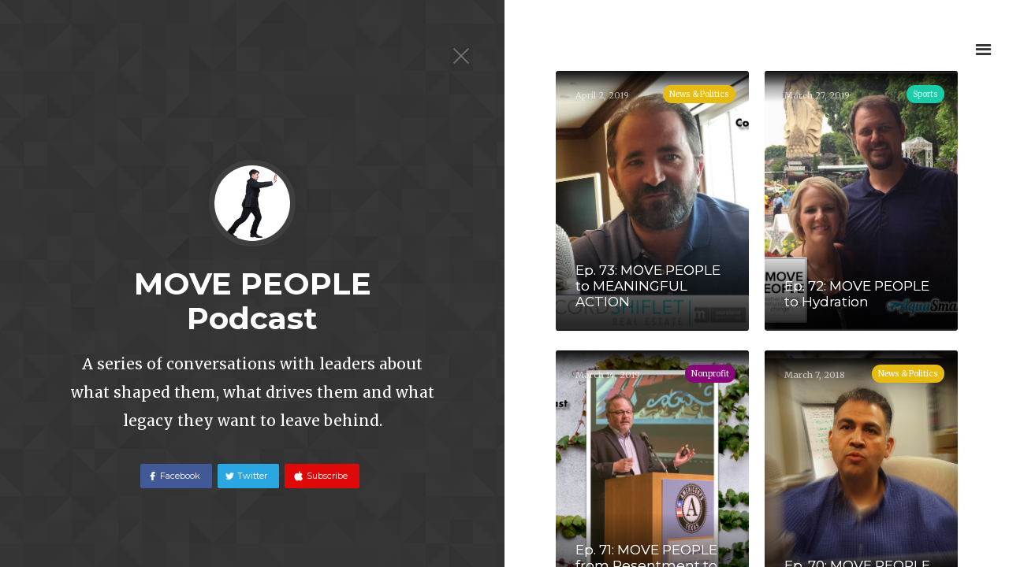

--- FILE ---
content_type: text/html
request_url: http://movepeoplepodcast.com/
body_size: 4260
content:
<!DOCTYPE html><!-- Last Published: Wed Aug 21 2024 21:14:48 GMT+0000 (Coordinated Universal Time) -->
<html data-wf-domain="movepeoplepodcast.com" data-wf-page="576c6e598a82e6e658c869bd" data-wf-site="576c6e588a82e6e658c869b8">
  <head>
    <meta charset="utf-8" />
    <title>MOVE PEOPLE Podcast</title>
    <meta content="An ongoing conversation with leaders about what shaped them, what drives them and what legacy they want to leave behind." name="description" />
    <meta content="MOVE PEOPLE Podcast" property="og:title" />
    <meta content="An ongoing conversation with leaders about what shaped them, what drives them and what legacy they want to leave behind." property="og:description" />
    <meta content="http://i.imgur.com/ZeXsgRF.png" property="og:image" />
    <meta content="MOVE PEOPLE Podcast" property="twitter:title" />
    <meta content="An ongoing conversation with leaders about what shaped them, what drives them and what legacy they want to leave behind." property="twitter:description" />
    <meta content="http://i.imgur.com/ZeXsgRF.png" property="twitter:image" />
    <meta property="og:type" content="website" />
    <meta content="summary_large_image" name="twitter:card" />
    <meta content="width=device-width, initial-scale=1" name="viewport" />
    <link href="https://cdn.prod.website-files.com/576c6e588a82e6e658c869b8/css/move-people-podcast.webflow.decad76ba.min.css" rel="stylesheet" type="text/css" />
    <link href="https://fonts.googleapis.com" rel="preconnect" />
    <link href="https://fonts.gstatic.com" rel="preconnect" crossorigin="anonymous" />
    <script src="https://ajax.googleapis.com/ajax/libs/webfont/1.6.26/webfont.js" type="text/javascript"></script>
    <script type="text/javascript">
      WebFont.load({
        google: {
          families: ["Merriweather:300,300italic,400,400italic,700,700italic,900,900italic", "Montserrat:100,100italic,200,200italic,300,300italic,400,400italic,500,500italic,600,600italic,700,700italic,800,800italic,900,900italic"]
        }
      });
    </script>
    <script type="text/javascript">
      ! function(o, c) {
        var n = c.documentElement,
          t = " w-mod-";
        n.className += t + "js", ("ontouchstart" in o || o.DocumentTouch && c instanceof DocumentTouch) && (n.className += t + "touch")
      }(window, document);
    </script>
    <link href="https://cdn.prod.website-files.com/576c6e588a82e6e658c869b8/57729d606ea686cf4f61d3a3_MPP-Favicon-32x32.png" rel="shortcut icon" type="image/x-icon" />
    <link href="https://cdn.prod.website-files.com/576c6e588a82e6e658c869b8/57729d8ba9eb66b44fc00ce9_MPP-Webclip-256x256.png" rel="apple-touch-icon" />
    <script type="text/javascript">
      var _gaq = _gaq || [];
      _gaq.push(['_setAccount', 'UA-67055100-2'], ['_trackPageview']);
      (function() {
        var ga = document.createElement('script');
        ga.src = ('https:' == document.location.protocol ? 'https://ssl' : 'http://www') + '.google-analytics.com/ga.js';
        var s = document.getElementsByTagName('script')[0];
        s.parentNode.insertBefore(ga, s);
      })();
    </script>
    <script src="https://www.google.com/recaptcha/api.js" type="text/javascript"></script>
    <script>
      (function(i, s, o, g, r, a, m) {
        i['GoogleAnalyticsObject'] = r;
        i[r] = i[r] || function() {
          (i[r].q = i[r].q || []).push(arguments)
        }, i[r].l = 1 * new Date();
        a = s.createElement(o),
          m = s.getElementsByTagName(o)[0];
        a.async = 1;
        a.src = g;
        m.parentNode.insertBefore(a, m)
      })(window, document, 'script', 'https://www.google-analytics.com/analytics.js', 'ga');

      ga('create', 'UA-67055100-2', 'auto');
      ga('send', 'pageview');
    </script>

    <meta name="google-site-verification" content="Ds-M6qti9wAmuioH5aClMMEqdZR3RlxioeRehhbYDBY" />
  </head>
  <body class="w-clearfix">
    <div data-collapse="all" data-animation="over-right" data-duration="400" data-doc-height="1" data-easing="ease" data-easing2="ease" role="banner" class="navbar w-nav">
      <nav role="navigation" class="nav-menu w-nav-menu">
        <div class="nav-about-me-block">
          <div class="nav-image-header"><img src="https://cdn.prod.website-files.com/576c6e588a82e6e658c869b8/576c7e106b511f9820b85573_WebSense-045-Square.png" sizes="100vw" srcset="https://cdn.prod.website-files.com/576c6e588a82e6e658c869b8/576c7e106b511f9820b85573_WebSense-045-Square-p-500x500.png 500w, https://cdn.prod.website-files.com/576c6e588a82e6e658c869b8/576c7e106b511f9820b85573_WebSense-045-Square-p-800x800.png 800w, https://cdn.prod.website-files.com/576c6e588a82e6e658c869b8/576c7e106b511f9820b85573_WebSense-045-Square.png 1667w" alt="" class="nav-profile-image" /></div>
          <div class="nav-about-content-block">
            <div class="nav-about-me-title">Andrew Barlow</div><img src="https://cdn.prod.website-files.com/576c6e588a82e6e658c869b8/576c6e598a82e6e658c869df_Icon-location-black.png" alt="" class="nav-location-icon" />
            <div class="nav-location-title">Austin, TX</div>
            <p class="menu-profile-paragraph">My name is Andrew Barlow and I talk to leaders...a lot.</p>
          </div>
        </div><a href="/" aria-current="page" class="nav-link w-nav-link w--current">Homepage</a><a href="/about" class="nav-link w-nav-link">About</a><a href="/fan-favorites" class="nav-link w-nav-link">Fan Favorites</a><a href="/episode-archive" class="nav-link w-nav-link">Episode Archive</a><a href="/categories" class="nav-link w-nav-link">Categories</a><a href="/contact" class="nav-link w-nav-link">Contact</a>
      </nav>
      <div class="menu-button w-nav-button">
        <div class="w-icon-nav-menu"></div>
      </div>
    </div><a href="#" data-ix="hide-arrow-button" class="open-image-section-block w-hidden-small w-hidden-tiny w-inline-block"><img src="https://cdn.prod.website-files.com/576c6e588a82e6e658c869b8/576c6e598a82e6e658c869ec_Arrow-right.png" alt="" class="icon-arrow-right" /></a>
    <div class="left-section">
      <div class="close-button-wrapper w-hidden-small w-hidden-tiny"><a href="#" data-ix="close-left-section" class="left-section-close-button w-inline-block">
          <div data-ix="hide-close-title" class="close-block-title">Reading Mode</div><img src="https://cdn.prod.website-files.com/576c6e588a82e6e658c869b8/576c6e598a82e6e658c869e9_Icon-close-thin.png" alt="" class="left-section-close-icon" />
        </a></div>
      <div class="left-section-overlay">
        <div class="left-section-content-wrapper centered"><img src="https://cdn.prod.website-files.com/576c6e588a82e6e658c869b8/576c7fda122c2c8e7b2d987d_movepeople-person.png" data-ix="fade-in-on-load-0" alt="" class="section-profile-image" />
          <h1 data-ix="fade-in-on-load-1" class="left-section-title">MOVE PEOPLE Podcast</h1>
          <h2 data-ix="fade-in-on-load-2" class="left-section-title _2 dark-theme">A series of conversations with leaders about what shaped them, what drives them and what legacy they want to leave behind.</h2>
          <div data-ix="fade-in-on-load-3" class="social-wrapper episode"><a href="https://www.facebook.com/movepeoplepodcast" target="_blank" class="left-section-social-button color w-button">Facebook</a><a href="https://twitter.com/movepeoplepod" target="_blank" class="left-section-social-button color twitter w-button">Twitter</a><a href="http://overflo.it/movepeoplepodcast" target="_blank" class="left-section-social-button color itunes w-button"> Subscribe</a></div>
        </div>
      </div>
    </div>
    <div class="right-section">
      <div class="right-section-wrapper">
        <div class="main-content-wrapper">
          <div class="blog-posts-list-wrapper w-dyn-list">
            <div role="list" class="blog-posts-list w-clearfix w-dyn-items w-row">
              <div role="listitem" class="blog-card-post w-dyn-item w-col w-col-6"><a href="/blog/ep-73-move-people-to-meaningful-action" style="background-image:url(&quot;https://cdn.prod.website-files.com/576c6e598a82e6e658c869bf/5ca3e84d3844d55775766a28_OC-PC-MP-73-CShiflet-wide-tile.jpg&quot;)" class="blog-post-image-link-block card w-inline-block">
                  <div class="blog-post-image-overlay">
                    <div class="blog-card-title-wrapper">
                      <div class="blog-card-title">Ep. 73: MOVE PEOPLE to MEANINGFUL ACTION</div>
                    </div>
                    <div class="blog-post-author-wrapper card"></div>
                    <div class="blog-post-image-overlay">
                      <div class="blog-card-title-wrapper">
                        <div class="blog-card-title">Ep. 73: MOVE PEOPLE to MEANINGFUL ACTION</div>
                      </div>
                      <div class="blog-post-author-wrapper card">
                        <div class="blog-post-date small">April 2, 2019</div>
                      </div>
                    </div>
                  </div>
                </a><a href="/categories/news-politics" style="background-color:#e7bc12" class="blog-tag-button card w-button">News &amp; Politics</a></div>
              <div role="listitem" class="blog-card-post w-dyn-item w-col w-col-6"><a href="/blog/ep-72-move-people-to-hydration" style="background-image:url(&quot;https://cdn.prod.website-files.com/576c6e598a82e6e658c869bf/5c9c50cf6cf096bf5b9ddd3e_MPP-72-Calder-Pix-sq-tile.jpg&quot;)" class="blog-post-image-link-block card w-inline-block">
                  <div class="blog-post-image-overlay">
                    <div class="blog-card-title-wrapper">
                      <div class="blog-card-title">Ep. 72: MOVE PEOPLE to Hydration</div>
                    </div>
                    <div class="blog-post-author-wrapper card"></div>
                    <div class="blog-post-image-overlay">
                      <div class="blog-card-title-wrapper">
                        <div class="blog-card-title">Ep. 72: MOVE PEOPLE to Hydration</div>
                      </div>
                      <div class="blog-post-author-wrapper card">
                        <div class="blog-post-date small">March 27, 2019</div>
                      </div>
                    </div>
                  </div>
                </a><a href="/categories/travel" style="background-color:#18cca8" class="blog-tag-button card w-button">Sports</a></div>
              <div role="listitem" class="blog-card-post w-dyn-item w-col w-col-6"><a href="/blog/ep-71-move-people-from-resentment-to-contentment" style="background-image:url(&quot;https://cdn.prod.website-files.com/576c6e598a82e6e658c869bf/5c89864957d74f310e715f72_MPP-EP71-APB-wide.jpg&quot;)" class="blog-post-image-link-block card w-inline-block">
                  <div class="blog-post-image-overlay">
                    <div class="blog-card-title-wrapper">
                      <div class="blog-card-title">Ep. 71: MOVE PEOPLE from Resentment to Contentment</div>
                    </div>
                    <div class="blog-post-author-wrapper card"></div>
                    <div class="blog-post-image-overlay">
                      <div class="blog-card-title-wrapper">
                        <div class="blog-card-title">Ep. 71: MOVE PEOPLE from Resentment to Contentment</div>
                      </div>
                      <div class="blog-post-author-wrapper card">
                        <div class="blog-post-date small">March 14, 2019</div>
                      </div>
                    </div>
                  </div>
                </a><a href="/categories/non-profit-organization" style="background-color:#880678" class="blog-tag-button card w-button">Nonprofit</a></div>
              <div role="listitem" class="blog-card-post w-dyn-item w-col w-col-6"><a href="/blog/ep-70-move-people-the-last-mile" style="background-image:url(&quot;https://cdn.prod.website-files.com/576c6e598a82e6e658c869bf/5a9f813b38aaa40001cec72f_OC-PC-MP-JEsparza-tile-16x9.jpg&quot;)" class="blog-post-image-link-block card w-inline-block">
                  <div class="blog-post-image-overlay">
                    <div class="blog-card-title-wrapper">
                      <div class="blog-card-title">Ep. 70: MOVE PEOPLE the Last Mile</div>
                    </div>
                    <div class="blog-post-author-wrapper card"></div>
                    <div class="blog-post-image-overlay">
                      <div class="blog-card-title-wrapper">
                        <div class="blog-card-title">Ep. 70: MOVE PEOPLE the Last Mile</div>
                      </div>
                      <div class="blog-post-author-wrapper card">
                        <div class="blog-post-date small">March 7, 2018</div>
                      </div>
                    </div>
                  </div>
                </a><a href="/categories/news-politics" style="background-color:#e7bc12" class="blog-tag-button card w-button">News &amp; Politics</a></div>
              <div role="listitem" class="blog-card-post w-dyn-item w-col w-col-6"><a href="/blog/ep-68-move-people-to-cooperation" style="background-image:url(&quot;https://cdn.prod.website-files.com/576c6e598a82e6e658c869bf/5a8cc0593fa12100010fb45d_OC-PC-MP-DGillotte-wide-tile-fin.jpg&quot;)" class="blog-post-image-link-block card w-inline-block">
                  <div class="blog-post-image-overlay">
                    <div class="blog-card-title-wrapper">
                      <div class="blog-card-title">Ep. 68: MOVE PEOPLE to Cooperation</div>
                    </div>
                    <div class="blog-post-author-wrapper card"></div>
                    <div class="blog-post-image-overlay">
                      <div class="blog-card-title-wrapper">
                        <div class="blog-card-title">Ep. 68: MOVE PEOPLE to Cooperation</div>
                      </div>
                      <div class="blog-post-author-wrapper card">
                        <div class="blog-post-date small">February 21, 2018</div>
                      </div>
                    </div>
                  </div>
                </a><a href="/categories/lifestyle" style="background-color:#0ac018" class="blog-tag-button card w-button">Lifestyle</a></div>
              <div role="listitem" class="blog-card-post w-dyn-item w-col w-col-6"><a href="/blog/ep-67-move-people-to-bravery" style="background-image:url(&quot;https://cdn.prod.website-files.com/576c6e598a82e6e658c869bf/5a83d098d6e5270001cb8340_OC-PC-MP-KDavis-wide-Tile.jpg&quot;)" class="blog-post-image-link-block card w-inline-block">
                  <div class="blog-post-image-overlay">
                    <div class="blog-card-title-wrapper">
                      <div class="blog-card-title">Ep. 67: MOVE PEOPLE to Bravery</div>
                    </div>
                    <div class="blog-post-author-wrapper card"></div>
                    <div class="blog-post-image-overlay">
                      <div class="blog-card-title-wrapper">
                        <div class="blog-card-title">Ep. 67: MOVE PEOPLE to Bravery</div>
                      </div>
                      <div class="blog-post-author-wrapper card">
                        <div class="blog-post-date small">February 15, 2018</div>
                      </div>
                    </div>
                  </div>
                </a><a href="/categories/writers-authors" style="background-color:#e9550f" class="blog-tag-button card w-button">Authors</a></div>
              <div role="listitem" class="blog-card-post w-dyn-item w-col w-col-6"><a href="/blog/ep-66-move-people-with-leadership" style="background-image:url(&quot;https://cdn.prod.website-files.com/576c6e598a82e6e658c869bf/5a5edc035e71310001946f9d_OC-PC-MP-JGraham-wide-tile.jpg&quot;)" class="blog-post-image-link-block card w-inline-block">
                  <div class="blog-post-image-overlay">
                    <div class="blog-card-title-wrapper">
                      <div class="blog-card-title">Ep. 66: MOVE PEOPLE with Leadership</div>
                    </div>
                    <div class="blog-post-author-wrapper card"></div>
                    <div class="blog-post-image-overlay">
                      <div class="blog-card-title-wrapper">
                        <div class="blog-card-title">Ep. 66: MOVE PEOPLE with Leadership</div>
                      </div>
                      <div class="blog-post-author-wrapper card">
                        <div class="blog-post-date small">January 17, 2018</div>
                      </div>
                    </div>
                  </div>
                </a><a href="/categories/tech" style="background-color:#14974e" class="blog-tag-button card w-button">Tech</a></div>
              <div role="listitem" class="blog-card-post w-dyn-item w-col w-col-6"><a href="/blog/ep-65-move-people-with-twang" style="background-image:url(&quot;https://cdn.prod.website-files.com/576c6e598a82e6e658c869bf/5a560cedea211300011c0a26_OC-PC-MP-RVolkaert-Wide-Tile3.jpg&quot;)" class="blog-post-image-link-block card w-inline-block">
                  <div class="blog-post-image-overlay">
                    <div class="blog-card-title-wrapper">
                      <div class="blog-card-title">Ep. 65: MOVE PEOPLE with Twang</div>
                    </div>
                    <div class="blog-post-author-wrapper card"></div>
                    <div class="blog-post-image-overlay">
                      <div class="blog-card-title-wrapper">
                        <div class="blog-card-title">Ep. 65: MOVE PEOPLE with Twang</div>
                      </div>
                      <div class="blog-post-author-wrapper card">
                        <div class="blog-post-date small">January 10, 2018</div>
                      </div>
                    </div>
                  </div>
                </a><a href="/categories/entertainment" style="background-color:#3e84c5" class="blog-tag-button card w-button">Entertainment</a></div>
              <div role="listitem" class="blog-card-post w-dyn-item w-col w-col-6"><a href="/blog/ep-64-move-people-to-affordability" style="background-image:url(&quot;https://cdn.prod.website-files.com/576c6e598a82e6e658c869bf/5a3b1123cc576f0001bc93dc_OC-PC-MP-ETroxclair-Wide-tile.jpg&quot;)" class="blog-post-image-link-block card w-inline-block">
                  <div class="blog-post-image-overlay">
                    <div class="blog-card-title-wrapper">
                      <div class="blog-card-title">Ep. 64: MOVE PEOPLE to Affordability </div>
                    </div>
                    <div class="blog-post-author-wrapper card"></div>
                    <div class="blog-post-image-overlay">
                      <div class="blog-card-title-wrapper">
                        <div class="blog-card-title">Ep. 64: MOVE PEOPLE to Affordability </div>
                      </div>
                      <div class="blog-post-author-wrapper card">
                        <div class="blog-post-date small">December 20, 2017</div>
                      </div>
                    </div>
                  </div>
                </a><a href="/categories/news-politics" style="background-color:#e7bc12" class="blog-tag-button card w-button">News &amp; Politics</a></div>
              <div role="listitem" class="blog-card-post w-dyn-item w-col w-col-6"><a href="/blog/ep-63-move-people-to-conscious-consumerism" style="background-image:url(&quot;https://cdn.prod.website-files.com/576c6e598a82e6e658c869bf/5a308c18fd7b9d00016a7773_OC-PC-MP-JDowdle-Tile-Wide.jpg&quot;)" class="blog-post-image-link-block card w-inline-block">
                  <div class="blog-post-image-overlay">
                    <div class="blog-card-title-wrapper">
                      <div class="blog-card-title">Ep. 63: MOVE PEOPLE to Conscious Consumerism</div>
                    </div>
                    <div class="blog-post-author-wrapper card"></div>
                    <div class="blog-post-image-overlay">
                      <div class="blog-card-title-wrapper">
                        <div class="blog-card-title">Ep. 63: MOVE PEOPLE to Conscious Consumerism</div>
                      </div>
                      <div class="blog-post-author-wrapper card">
                        <div class="blog-post-date small">December 13, 2017</div>
                      </div>
                    </div>
                  </div>
                </a><a href="/categories/lifestyle" style="background-color:#0ac018" class="blog-tag-button card w-button">Lifestyle</a></div>
            </div>
          </div>
        </div>
      </div>
      <div class="footer-block">
        <div class="main-content-wrapper">
          <p class="footer-paragraph">© 2016 Overflow Communications, LLC.</p>
        </div>
      </div>
    </div>
    <script src="https://d3e54v103j8qbb.cloudfront.net/js/jquery-3.5.1.min.dc5e7f18c8.js?site=576c6e588a82e6e658c869b8" type="text/javascript" integrity="sha256-9/aliU8dGd2tb6OSsuzixeV4y/faTqgFtohetphbbj0=" crossorigin="anonymous"></script>
    <script src="https://cdn.prod.website-files.com/576c6e588a82e6e658c869b8/js/webflow.17514f246.js" type="text/javascript"></script>
    <script>
      (function(i, s, o, g, r, a, m) {
        i['GoogleAnalyticsObject'] = r;
        i[r] = i[r] || function() {
          (i[r].q = i[r].q || []).push(arguments)
        }, i[r].l = 1 * new Date();
        a = s.createElement(o),
          m = s.getElementsByTagName(o)[0];
        a.async = 1;
        a.src = g;
        m.parentNode.insertBefore(a, m)
      })(window, document, 'script', 'https://www.google-analytics.com/analytics.js', 'ga');

      ga('create', 'UA-67055100-2', 'auto');
      ga('send', 'pageview');
    </script>
  </body>
</html>

--- FILE ---
content_type: text/css
request_url: https://cdn.prod.website-files.com/576c6e588a82e6e658c869b8/css/move-people-podcast.webflow.decad76ba.min.css
body_size: 12034
content:
html{-webkit-text-size-adjust:100%;-ms-text-size-adjust:100%;font-family:sans-serif}body{margin:0}article,aside,details,figcaption,figure,footer,header,hgroup,main,menu,nav,section,summary{display:block}audio,canvas,progress,video{vertical-align:baseline;display:inline-block}audio:not([controls]){height:0;display:none}[hidden],template{display:none}a{background-color:#0000}a:active,a:hover{outline:0}abbr[title]{border-bottom:1px dotted}b,strong{font-weight:700}dfn{font-style:italic}h1{margin:.67em 0;font-size:2em}mark{color:#000;background:#ff0}small{font-size:80%}sub,sup{vertical-align:baseline;font-size:75%;line-height:0;position:relative}sup{top:-.5em}sub{bottom:-.25em}img{border:0}svg:not(:root){overflow:hidden}hr{box-sizing:content-box;height:0}pre{overflow:auto}code,kbd,pre,samp{font-family:monospace;font-size:1em}button,input,optgroup,select,textarea{color:inherit;font:inherit;margin:0}button{overflow:visible}button,select{text-transform:none}button,html input[type=button],input[type=reset]{-webkit-appearance:button;cursor:pointer}button[disabled],html input[disabled]{cursor:default}button::-moz-focus-inner,input::-moz-focus-inner{border:0;padding:0}input{line-height:normal}input[type=checkbox],input[type=radio]{box-sizing:border-box;padding:0}input[type=number]::-webkit-inner-spin-button,input[type=number]::-webkit-outer-spin-button{height:auto}input[type=search]{-webkit-appearance:none}input[type=search]::-webkit-search-cancel-button,input[type=search]::-webkit-search-decoration{-webkit-appearance:none}legend{border:0;padding:0}textarea{overflow:auto}optgroup{font-weight:700}table{border-collapse:collapse;border-spacing:0}td,th{padding:0}@font-face{font-family:webflow-icons;src:url([data-uri])format("truetype");font-weight:400;font-style:normal}[class^=w-icon-],[class*=\ w-icon-]{speak:none;font-variant:normal;text-transform:none;-webkit-font-smoothing:antialiased;-moz-osx-font-smoothing:grayscale;font-style:normal;font-weight:400;line-height:1;font-family:webflow-icons!important}.w-icon-slider-right:before{content:""}.w-icon-slider-left:before{content:""}.w-icon-nav-menu:before{content:""}.w-icon-arrow-down:before,.w-icon-dropdown-toggle:before{content:""}.w-icon-file-upload-remove:before{content:""}.w-icon-file-upload-icon:before{content:""}*{box-sizing:border-box}html{height:100%}body{color:#333;background-color:#fff;min-height:100%;margin:0;font-family:Arial,sans-serif;font-size:14px;line-height:20px}img{vertical-align:middle;max-width:100%;display:inline-block}html.w-mod-touch *{background-attachment:scroll!important}.w-block{display:block}.w-inline-block{max-width:100%;display:inline-block}.w-clearfix:before,.w-clearfix:after{content:" ";grid-area:1/1/2/2;display:table}.w-clearfix:after{clear:both}.w-hidden{display:none}.w-button{color:#fff;line-height:inherit;cursor:pointer;background-color:#3898ec;border:0;border-radius:0;padding:9px 15px;text-decoration:none;display:inline-block}input.w-button{-webkit-appearance:button}html[data-w-dynpage] [data-w-cloak]{color:#0000!important}.w-code-block{margin:unset}pre.w-code-block code{all:inherit}.w-optimization{display:contents}.w-webflow-badge,.w-webflow-badge *{z-index:auto;visibility:visible;box-sizing:border-box;float:none;clear:none;box-shadow:none;opacity:1;direction:ltr;font-family:inherit;font-weight:inherit;color:inherit;font-size:inherit;line-height:inherit;font-style:inherit;font-variant:inherit;text-align:inherit;letter-spacing:inherit;-webkit-text-decoration:inherit;text-decoration:inherit;text-indent:0;text-transform:inherit;text-shadow:none;font-smoothing:auto;vertical-align:baseline;cursor:inherit;white-space:inherit;word-break:normal;word-spacing:normal;word-wrap:normal;background:0 0;border:0 #0000;border-radius:0;width:auto;min-width:0;max-width:none;height:auto;min-height:0;max-height:none;margin:0;padding:0;list-style-type:disc;transition:none;display:block;position:static;inset:auto;overflow:visible;transform:none}.w-webflow-badge{white-space:nowrap;cursor:pointer;box-shadow:0 0 0 1px #0000001a,0 1px 3px #0000001a;visibility:visible!important;z-index:2147483647!important;color:#aaadb0!important;opacity:1!important;background-color:#fff!important;border-radius:3px!important;width:auto!important;height:auto!important;margin:0!important;padding:6px!important;font-size:12px!important;line-height:14px!important;text-decoration:none!important;display:inline-block!important;position:fixed!important;inset:auto 12px 12px auto!important;overflow:visible!important;transform:none!important}.w-webflow-badge>img{visibility:visible!important;opacity:1!important;vertical-align:middle!important;display:inline-block!important}h1,h2,h3,h4,h5,h6{margin-bottom:10px;font-weight:700}h1{margin-top:20px;font-size:38px;line-height:44px}h2{margin-top:20px;font-size:32px;line-height:36px}h3{margin-top:20px;font-size:24px;line-height:30px}h4{margin-top:10px;font-size:18px;line-height:24px}h5{margin-top:10px;font-size:14px;line-height:20px}h6{margin-top:10px;font-size:12px;line-height:18px}p{margin-top:0;margin-bottom:10px}blockquote{border-left:5px solid #e2e2e2;margin:0 0 10px;padding:10px 20px;font-size:18px;line-height:22px}figure{margin:0 0 10px}figcaption{text-align:center;margin-top:5px}ul,ol{margin-top:0;margin-bottom:10px;padding-left:40px}.w-list-unstyled{padding-left:0;list-style:none}.w-embed:before,.w-embed:after{content:" ";grid-area:1/1/2/2;display:table}.w-embed:after{clear:both}.w-video{width:100%;padding:0;position:relative}.w-video iframe,.w-video object,.w-video embed{border:none;width:100%;height:100%;position:absolute;top:0;left:0}fieldset{border:0;margin:0;padding:0}button,[type=button],[type=reset]{cursor:pointer;-webkit-appearance:button;border:0}.w-form{margin:0 0 15px}.w-form-done{text-align:center;background-color:#ddd;padding:20px;display:none}.w-form-fail{background-color:#ffdede;margin-top:10px;padding:10px;display:none}label{margin-bottom:5px;font-weight:700;display:block}.w-input,.w-select{color:#333;vertical-align:middle;background-color:#fff;border:1px solid #ccc;width:100%;height:38px;margin-bottom:10px;padding:8px 12px;font-size:14px;line-height:1.42857;display:block}.w-input::placeholder,.w-select::placeholder{color:#999}.w-input:focus,.w-select:focus{border-color:#3898ec;outline:0}.w-input[disabled],.w-select[disabled],.w-input[readonly],.w-select[readonly],fieldset[disabled] .w-input,fieldset[disabled] .w-select{cursor:not-allowed}.w-input[disabled]:not(.w-input-disabled),.w-select[disabled]:not(.w-input-disabled),.w-input[readonly],.w-select[readonly],fieldset[disabled]:not(.w-input-disabled) .w-input,fieldset[disabled]:not(.w-input-disabled) .w-select{background-color:#eee}textarea.w-input,textarea.w-select{height:auto}.w-select{background-color:#f3f3f3}.w-select[multiple]{height:auto}.w-form-label{cursor:pointer;margin-bottom:0;font-weight:400;display:inline-block}.w-radio{margin-bottom:5px;padding-left:20px;display:block}.w-radio:before,.w-radio:after{content:" ";grid-area:1/1/2/2;display:table}.w-radio:after{clear:both}.w-radio-input{float:left;margin:3px 0 0 -20px;line-height:normal}.w-file-upload{margin-bottom:10px;display:block}.w-file-upload-input{opacity:0;z-index:-100;width:.1px;height:.1px;position:absolute;overflow:hidden}.w-file-upload-default,.w-file-upload-uploading,.w-file-upload-success{color:#333;display:inline-block}.w-file-upload-error{margin-top:10px;display:block}.w-file-upload-default.w-hidden,.w-file-upload-uploading.w-hidden,.w-file-upload-error.w-hidden,.w-file-upload-success.w-hidden{display:none}.w-file-upload-uploading-btn{cursor:pointer;background-color:#fafafa;border:1px solid #ccc;margin:0;padding:8px 12px;font-size:14px;font-weight:400;display:flex}.w-file-upload-file{background-color:#fafafa;border:1px solid #ccc;flex-grow:1;justify-content:space-between;margin:0;padding:8px 9px 8px 11px;display:flex}.w-file-upload-file-name{font-size:14px;font-weight:400;display:block}.w-file-remove-link{cursor:pointer;width:auto;height:auto;margin-top:3px;margin-left:10px;padding:3px;display:block}.w-icon-file-upload-remove{margin:auto;font-size:10px}.w-file-upload-error-msg{color:#ea384c;padding:2px 0;display:inline-block}.w-file-upload-info{padding:0 12px;line-height:38px;display:inline-block}.w-file-upload-label{cursor:pointer;background-color:#fafafa;border:1px solid #ccc;margin:0;padding:8px 12px;font-size:14px;font-weight:400;display:inline-block}.w-icon-file-upload-icon,.w-icon-file-upload-uploading{width:20px;margin-right:8px;display:inline-block}.w-icon-file-upload-uploading{height:20px}.w-container{max-width:940px;margin-left:auto;margin-right:auto}.w-container:before,.w-container:after{content:" ";grid-area:1/1/2/2;display:table}.w-container:after{clear:both}.w-container .w-row{margin-left:-10px;margin-right:-10px}.w-row:before,.w-row:after{content:" ";grid-area:1/1/2/2;display:table}.w-row:after{clear:both}.w-row .w-row{margin-left:0;margin-right:0}.w-col{float:left;width:100%;min-height:1px;padding-left:10px;padding-right:10px;position:relative}.w-col .w-col{padding-left:0;padding-right:0}.w-col-1{width:8.33333%}.w-col-2{width:16.6667%}.w-col-3{width:25%}.w-col-4{width:33.3333%}.w-col-5{width:41.6667%}.w-col-6{width:50%}.w-col-7{width:58.3333%}.w-col-8{width:66.6667%}.w-col-9{width:75%}.w-col-10{width:83.3333%}.w-col-11{width:91.6667%}.w-col-12{width:100%}.w-hidden-main{display:none!important}@media screen and (max-width:991px){.w-container{max-width:728px}.w-hidden-main{display:inherit!important}.w-hidden-medium{display:none!important}.w-col-medium-1{width:8.33333%}.w-col-medium-2{width:16.6667%}.w-col-medium-3{width:25%}.w-col-medium-4{width:33.3333%}.w-col-medium-5{width:41.6667%}.w-col-medium-6{width:50%}.w-col-medium-7{width:58.3333%}.w-col-medium-8{width:66.6667%}.w-col-medium-9{width:75%}.w-col-medium-10{width:83.3333%}.w-col-medium-11{width:91.6667%}.w-col-medium-12{width:100%}.w-col-stack{width:100%;left:auto;right:auto}}@media screen and (max-width:767px){.w-hidden-main,.w-hidden-medium{display:inherit!important}.w-hidden-small{display:none!important}.w-row,.w-container .w-row{margin-left:0;margin-right:0}.w-col{width:100%;left:auto;right:auto}.w-col-small-1{width:8.33333%}.w-col-small-2{width:16.6667%}.w-col-small-3{width:25%}.w-col-small-4{width:33.3333%}.w-col-small-5{width:41.6667%}.w-col-small-6{width:50%}.w-col-small-7{width:58.3333%}.w-col-small-8{width:66.6667%}.w-col-small-9{width:75%}.w-col-small-10{width:83.3333%}.w-col-small-11{width:91.6667%}.w-col-small-12{width:100%}}@media screen and (max-width:479px){.w-container{max-width:none}.w-hidden-main,.w-hidden-medium,.w-hidden-small{display:inherit!important}.w-hidden-tiny{display:none!important}.w-col{width:100%}.w-col-tiny-1{width:8.33333%}.w-col-tiny-2{width:16.6667%}.w-col-tiny-3{width:25%}.w-col-tiny-4{width:33.3333%}.w-col-tiny-5{width:41.6667%}.w-col-tiny-6{width:50%}.w-col-tiny-7{width:58.3333%}.w-col-tiny-8{width:66.6667%}.w-col-tiny-9{width:75%}.w-col-tiny-10{width:83.3333%}.w-col-tiny-11{width:91.6667%}.w-col-tiny-12{width:100%}}.w-widget{position:relative}.w-widget-map{width:100%;height:400px}.w-widget-map label{width:auto;display:inline}.w-widget-map img{max-width:inherit}.w-widget-map .gm-style-iw{text-align:center}.w-widget-map .gm-style-iw>button{display:none!important}.w-widget-twitter{overflow:hidden}.w-widget-twitter-count-shim{vertical-align:top;text-align:center;background:#fff;border:1px solid #758696;border-radius:3px;width:28px;height:20px;display:inline-block;position:relative}.w-widget-twitter-count-shim *{pointer-events:none;-webkit-user-select:none;user-select:none}.w-widget-twitter-count-shim .w-widget-twitter-count-inner{text-align:center;color:#999;font-family:serif;font-size:15px;line-height:12px;position:relative}.w-widget-twitter-count-shim .w-widget-twitter-count-clear{display:block;position:relative}.w-widget-twitter-count-shim.w--large{width:36px;height:28px}.w-widget-twitter-count-shim.w--large .w-widget-twitter-count-inner{font-size:18px;line-height:18px}.w-widget-twitter-count-shim:not(.w--vertical){margin-left:5px;margin-right:8px}.w-widget-twitter-count-shim:not(.w--vertical).w--large{margin-left:6px}.w-widget-twitter-count-shim:not(.w--vertical):before,.w-widget-twitter-count-shim:not(.w--vertical):after{content:" ";pointer-events:none;border:solid #0000;width:0;height:0;position:absolute;top:50%;left:0}.w-widget-twitter-count-shim:not(.w--vertical):before{border-width:4px;border-color:#75869600 #5d6c7b #75869600 #75869600;margin-top:-4px;margin-left:-9px}.w-widget-twitter-count-shim:not(.w--vertical).w--large:before{border-width:5px;margin-top:-5px;margin-left:-10px}.w-widget-twitter-count-shim:not(.w--vertical):after{border-width:4px;border-color:#fff0 #fff #fff0 #fff0;margin-top:-4px;margin-left:-8px}.w-widget-twitter-count-shim:not(.w--vertical).w--large:after{border-width:5px;margin-top:-5px;margin-left:-9px}.w-widget-twitter-count-shim.w--vertical{width:61px;height:33px;margin-bottom:8px}.w-widget-twitter-count-shim.w--vertical:before,.w-widget-twitter-count-shim.w--vertical:after{content:" ";pointer-events:none;border:solid #0000;width:0;height:0;position:absolute;top:100%;left:50%}.w-widget-twitter-count-shim.w--vertical:before{border-width:5px;border-color:#5d6c7b #75869600 #75869600;margin-left:-5px}.w-widget-twitter-count-shim.w--vertical:after{border-width:4px;border-color:#fff #fff0 #fff0;margin-left:-4px}.w-widget-twitter-count-shim.w--vertical .w-widget-twitter-count-inner{font-size:18px;line-height:22px}.w-widget-twitter-count-shim.w--vertical.w--large{width:76px}.w-background-video{color:#fff;height:500px;position:relative;overflow:hidden}.w-background-video>video{object-fit:cover;z-index:-100;background-position:50%;background-size:cover;width:100%;height:100%;margin:auto;position:absolute;inset:-100%}.w-background-video>video::-webkit-media-controls-start-playback-button{-webkit-appearance:none;display:none!important}.w-background-video--control{background-color:#0000;padding:0;position:absolute;bottom:1em;right:1em}.w-background-video--control>[hidden]{display:none!important}.w-slider{text-align:center;clear:both;-webkit-tap-highlight-color:#0000;tap-highlight-color:#0000;background:#ddd;height:300px;position:relative}.w-slider-mask{z-index:1;white-space:nowrap;height:100%;display:block;position:relative;left:0;right:0;overflow:hidden}.w-slide{vertical-align:top;white-space:normal;text-align:left;width:100%;height:100%;display:inline-block;position:relative}.w-slider-nav{z-index:2;text-align:center;-webkit-tap-highlight-color:#0000;tap-highlight-color:#0000;height:40px;margin:auto;padding-top:10px;position:absolute;inset:auto 0 0}.w-slider-nav.w-round>div{border-radius:100%}.w-slider-nav.w-num>div{font-size:inherit;line-height:inherit;width:auto;height:auto;padding:.2em .5em}.w-slider-nav.w-shadow>div{box-shadow:0 0 3px #3336}.w-slider-nav-invert{color:#fff}.w-slider-nav-invert>div{background-color:#2226}.w-slider-nav-invert>div.w-active{background-color:#222}.w-slider-dot{cursor:pointer;background-color:#fff6;width:1em;height:1em;margin:0 3px .5em;transition:background-color .1s,color .1s;display:inline-block;position:relative}.w-slider-dot.w-active{background-color:#fff}.w-slider-dot:focus{outline:none;box-shadow:0 0 0 2px #fff}.w-slider-dot:focus.w-active{box-shadow:none}.w-slider-arrow-left,.w-slider-arrow-right{cursor:pointer;color:#fff;-webkit-tap-highlight-color:#0000;tap-highlight-color:#0000;-webkit-user-select:none;user-select:none;width:80px;margin:auto;font-size:40px;position:absolute;inset:0;overflow:hidden}.w-slider-arrow-left [class^=w-icon-],.w-slider-arrow-right [class^=w-icon-],.w-slider-arrow-left [class*=\ w-icon-],.w-slider-arrow-right [class*=\ w-icon-]{position:absolute}.w-slider-arrow-left:focus,.w-slider-arrow-right:focus{outline:0}.w-slider-arrow-left{z-index:3;right:auto}.w-slider-arrow-right{z-index:4;left:auto}.w-icon-slider-left,.w-icon-slider-right{width:1em;height:1em;margin:auto;inset:0}.w-slider-aria-label{clip:rect(0 0 0 0);border:0;width:1px;height:1px;margin:-1px;padding:0;position:absolute;overflow:hidden}.w-slider-force-show{display:block!important}.w-dropdown{text-align:left;z-index:900;margin-left:auto;margin-right:auto;display:inline-block;position:relative}.w-dropdown-btn,.w-dropdown-toggle,.w-dropdown-link{vertical-align:top;color:#222;text-align:left;white-space:nowrap;margin-left:auto;margin-right:auto;padding:20px;text-decoration:none;position:relative}.w-dropdown-toggle{-webkit-user-select:none;user-select:none;cursor:pointer;padding-right:40px;display:inline-block}.w-dropdown-toggle:focus{outline:0}.w-icon-dropdown-toggle{width:1em;height:1em;margin:auto 20px auto auto;position:absolute;top:0;bottom:0;right:0}.w-dropdown-list{background:#ddd;min-width:100%;display:none;position:absolute}.w-dropdown-list.w--open{display:block}.w-dropdown-link{color:#222;padding:10px 20px;display:block}.w-dropdown-link.w--current{color:#0082f3}.w-dropdown-link:focus{outline:0}@media screen and (max-width:767px){.w-nav-brand{padding-left:10px}}.w-lightbox-backdrop{cursor:auto;letter-spacing:normal;text-indent:0;text-shadow:none;text-transform:none;visibility:visible;white-space:normal;word-break:normal;word-spacing:normal;word-wrap:normal;color:#fff;text-align:center;z-index:2000;opacity:0;-webkit-user-select:none;-moz-user-select:none;-webkit-tap-highlight-color:transparent;background:#000000e6;outline:0;font-family:Helvetica Neue,Helvetica,Ubuntu,Segoe UI,Verdana,sans-serif;font-size:17px;font-style:normal;font-weight:300;line-height:1.2;list-style:disc;position:fixed;inset:0;-webkit-transform:translate(0)}.w-lightbox-backdrop,.w-lightbox-container{-webkit-overflow-scrolling:touch;height:100%;overflow:auto}.w-lightbox-content{height:100vh;position:relative;overflow:hidden}.w-lightbox-view{opacity:0;width:100vw;height:100vh;position:absolute}.w-lightbox-view:before{content:"";height:100vh}.w-lightbox-group,.w-lightbox-group .w-lightbox-view,.w-lightbox-group .w-lightbox-view:before{height:86vh}.w-lightbox-frame,.w-lightbox-view:before{vertical-align:middle;display:inline-block}.w-lightbox-figure{margin:0;position:relative}.w-lightbox-group .w-lightbox-figure{cursor:pointer}.w-lightbox-img{width:auto;max-width:none;height:auto}.w-lightbox-image{float:none;max-width:100vw;max-height:100vh;display:block}.w-lightbox-group .w-lightbox-image{max-height:86vh}.w-lightbox-caption{text-align:left;text-overflow:ellipsis;white-space:nowrap;background:#0006;padding:.5em 1em;position:absolute;bottom:0;left:0;right:0;overflow:hidden}.w-lightbox-embed{width:100%;height:100%;position:absolute;inset:0}.w-lightbox-control{cursor:pointer;background-position:50%;background-repeat:no-repeat;background-size:24px;width:4em;transition:all .3s;position:absolute;top:0}.w-lightbox-left{background-image:url([data-uri]);display:none;bottom:0;left:0}.w-lightbox-right{background-image:url([data-uri]);display:none;bottom:0;right:0}.w-lightbox-close{background-image:url([data-uri]);background-size:18px;height:2.6em;right:0}.w-lightbox-strip{white-space:nowrap;padding:0 1vh;line-height:0;position:absolute;bottom:0;left:0;right:0;overflow:auto hidden}.w-lightbox-item{box-sizing:content-box;cursor:pointer;width:10vh;padding:2vh 1vh;display:inline-block;-webkit-transform:translate(0,0)}.w-lightbox-active{opacity:.3}.w-lightbox-thumbnail{background:#222;height:10vh;position:relative;overflow:hidden}.w-lightbox-thumbnail-image{position:absolute;top:0;left:0}.w-lightbox-thumbnail .w-lightbox-tall{width:100%;top:50%;transform:translateY(-50%)}.w-lightbox-thumbnail .w-lightbox-wide{height:100%;left:50%;transform:translate(-50%)}.w-lightbox-spinner{box-sizing:border-box;border:5px solid #0006;border-radius:50%;width:40px;height:40px;margin-top:-20px;margin-left:-20px;animation:.8s linear infinite spin;position:absolute;top:50%;left:50%}.w-lightbox-spinner:after{content:"";border:3px solid #0000;border-bottom-color:#fff;border-radius:50%;position:absolute;inset:-4px}.w-lightbox-hide{display:none}.w-lightbox-noscroll{overflow:hidden}@media (min-width:768px){.w-lightbox-content{height:96vh;margin-top:2vh}.w-lightbox-view,.w-lightbox-view:before{height:96vh}.w-lightbox-group,.w-lightbox-group .w-lightbox-view,.w-lightbox-group .w-lightbox-view:before{height:84vh}.w-lightbox-image{max-width:96vw;max-height:96vh}.w-lightbox-group .w-lightbox-image{max-width:82.3vw;max-height:84vh}.w-lightbox-left,.w-lightbox-right{opacity:.5;display:block}.w-lightbox-close{opacity:.8}.w-lightbox-control:hover{opacity:1}}.w-lightbox-inactive,.w-lightbox-inactive:hover{opacity:0}.w-richtext:before,.w-richtext:after{content:" ";grid-area:1/1/2/2;display:table}.w-richtext:after{clear:both}.w-richtext[contenteditable=true]:before,.w-richtext[contenteditable=true]:after{white-space:initial}.w-richtext ol,.w-richtext ul{overflow:hidden}.w-richtext .w-richtext-figure-selected.w-richtext-figure-type-video div:after,.w-richtext .w-richtext-figure-selected[data-rt-type=video] div:after,.w-richtext .w-richtext-figure-selected.w-richtext-figure-type-image div,.w-richtext .w-richtext-figure-selected[data-rt-type=image] div{outline:2px solid #2895f7}.w-richtext figure.w-richtext-figure-type-video>div:after,.w-richtext figure[data-rt-type=video]>div:after{content:"";display:none;position:absolute;inset:0}.w-richtext figure{max-width:60%;position:relative}.w-richtext figure>div:before{cursor:default!important}.w-richtext figure img{width:100%}.w-richtext figure figcaption.w-richtext-figcaption-placeholder{opacity:.6}.w-richtext figure div{color:#0000;font-size:0}.w-richtext figure.w-richtext-figure-type-image,.w-richtext figure[data-rt-type=image]{display:table}.w-richtext figure.w-richtext-figure-type-image>div,.w-richtext figure[data-rt-type=image]>div{display:inline-block}.w-richtext figure.w-richtext-figure-type-image>figcaption,.w-richtext figure[data-rt-type=image]>figcaption{caption-side:bottom;display:table-caption}.w-richtext figure.w-richtext-figure-type-video,.w-richtext figure[data-rt-type=video]{width:60%;height:0}.w-richtext figure.w-richtext-figure-type-video iframe,.w-richtext figure[data-rt-type=video] iframe{width:100%;height:100%;position:absolute;top:0;left:0}.w-richtext figure.w-richtext-figure-type-video>div,.w-richtext figure[data-rt-type=video]>div{width:100%}.w-richtext figure.w-richtext-align-center{clear:both;margin-left:auto;margin-right:auto}.w-richtext figure.w-richtext-align-center.w-richtext-figure-type-image>div,.w-richtext figure.w-richtext-align-center[data-rt-type=image]>div{max-width:100%}.w-richtext figure.w-richtext-align-normal{clear:both}.w-richtext figure.w-richtext-align-fullwidth{text-align:center;clear:both;width:100%;max-width:100%;margin-left:auto;margin-right:auto;display:block}.w-richtext figure.w-richtext-align-fullwidth>div{padding-bottom:inherit;display:inline-block}.w-richtext figure.w-richtext-align-fullwidth>figcaption{display:block}.w-richtext figure.w-richtext-align-floatleft{float:left;clear:none;margin-right:15px}.w-richtext figure.w-richtext-align-floatright{float:right;clear:none;margin-left:15px}.w-nav{z-index:1000;background:#ddd;position:relative}.w-nav:before,.w-nav:after{content:" ";grid-area:1/1/2/2;display:table}.w-nav:after{clear:both}.w-nav-brand{float:left;color:#333;text-decoration:none;position:relative}.w-nav-link{vertical-align:top;color:#222;text-align:left;margin-left:auto;margin-right:auto;padding:20px;text-decoration:none;display:inline-block;position:relative}.w-nav-link.w--current{color:#0082f3}.w-nav-menu{float:right;position:relative}[data-nav-menu-open]{text-align:center;background:#c8c8c8;min-width:200px;position:absolute;top:100%;left:0;right:0;overflow:visible;display:block!important}.w--nav-link-open{display:block;position:relative}.w-nav-overlay{width:100%;display:none;position:absolute;top:100%;left:0;right:0;overflow:hidden}.w-nav-overlay [data-nav-menu-open]{top:0}.w-nav[data-animation=over-left] .w-nav-overlay{width:auto}.w-nav[data-animation=over-left] .w-nav-overlay,.w-nav[data-animation=over-left] [data-nav-menu-open]{z-index:1;top:0;right:auto}.w-nav[data-animation=over-right] .w-nav-overlay{width:auto}.w-nav[data-animation=over-right] .w-nav-overlay,.w-nav[data-animation=over-right] [data-nav-menu-open]{z-index:1;top:0;left:auto}.w-nav-button{float:right;cursor:pointer;-webkit-tap-highlight-color:#0000;tap-highlight-color:#0000;-webkit-user-select:none;user-select:none;padding:18px;font-size:24px;display:none;position:relative}.w-nav-button:focus{outline:0}.w-nav-button.w--open{color:#fff;background-color:#c8c8c8}.w-nav[data-collapse=all] .w-nav-menu{display:none}.w-nav[data-collapse=all] .w-nav-button,.w--nav-dropdown-open,.w--nav-dropdown-toggle-open{display:block}.w--nav-dropdown-list-open{position:static}@media screen and (max-width:991px){.w-nav[data-collapse=medium] .w-nav-menu{display:none}.w-nav[data-collapse=medium] .w-nav-button{display:block}}@media screen and (max-width:767px){.w-nav[data-collapse=small] .w-nav-menu{display:none}.w-nav[data-collapse=small] .w-nav-button{display:block}.w-nav-brand{padding-left:10px}}@media screen and (max-width:479px){.w-nav[data-collapse=tiny] .w-nav-menu{display:none}.w-nav[data-collapse=tiny] .w-nav-button{display:block}}.w-tabs{position:relative}.w-tabs:before,.w-tabs:after{content:" ";grid-area:1/1/2/2;display:table}.w-tabs:after{clear:both}.w-tab-menu{position:relative}.w-tab-link{vertical-align:top;text-align:left;cursor:pointer;color:#222;background-color:#ddd;padding:9px 30px;text-decoration:none;display:inline-block;position:relative}.w-tab-link.w--current{background-color:#c8c8c8}.w-tab-link:focus{outline:0}.w-tab-content{display:block;position:relative;overflow:hidden}.w-tab-pane{display:none;position:relative}.w--tab-active{display:block}@media screen and (max-width:479px){.w-tab-link{display:block}}.w-ix-emptyfix:after{content:""}@keyframes spin{0%{transform:rotate(0)}to{transform:rotate(360deg)}}.w-dyn-empty{background-color:#ddd;padding:10px}.w-dyn-hide,.w-dyn-bind-empty,.w-condition-invisible{display:none!important}.wf-layout-layout{display:grid}.w-code-component>*{width:100%;height:100%;position:absolute;top:0;left:0}:root{--white:white;--black:black}body{color:#333;background-color:#f7f7f7;height:100%;font-family:Merriweather,serif;font-size:14px;line-height:20px}h2{margin-top:20px;margin-bottom:19px;font-size:27px;font-weight:700;line-height:36px}h3{margin-top:20px;margin-bottom:20px;font-family:Montserrat,sans-serif;font-size:22px;font-weight:700;line-height:30px}p{margin-bottom:17px}a{color:#bebebe;text-decoration:underline;transition:color .2s}a:hover{color:#000}li{margin-bottom:4px}img{max-width:100%;display:inline-block}blockquote{color:#000;border-left:5px solid #e2e2e2;margin-top:30px;margin-bottom:30px;padding:0 20px;font-size:17px;line-height:27px}figcaption{text-align:center;background-color:#0000001f;border-radius:4px;margin-top:9px;margin-bottom:20px;padding-top:3px;padding-left:12px;padding-right:12px;font-size:13px;line-height:30px;display:block}.left-section{float:left;width:50%;height:100%;position:relative;overflow:hidden}.left-section.blog-archive{background-image:url(https://cdn.prod.website-files.com/576c6e588a82e6e658c869b8/576c6e598a82e6e658c869e7_Photo-10.jpg)}.left-section.categories{background-image:url(https://cdn.prod.website-files.com/576c6e588a82e6e658c869b8/576c6e598a82e6e658c869f3_Photo-8.jpg)}.left-section._404{background-image:url(https://cdn.prod.website-files.com/576c6e588a82e6e658c869b8/576c6e598a82e6e658c869f3_Photo-8.jpg);width:100%}.left-section.about{background-image:url(https://cdn.prod.website-files.com/576c6e588a82e6e658c869b8/576c6e598a82e6e658c869e7_Photo-10.jpg)}.left-section.dark{background-color:#3e4950;background-image:url(https://cdn.prod.website-files.com/576c6e588a82e6e658c869b8/576c6e598a82e6e658c869f4_congruent_outline.png);background-position:50%;background-size:270px}.left-section.light{background-image:url(https://cdn.prod.website-files.com/576c6e588a82e6e658c869b8/576c6e598a82e6e658c869e1_geometry2.png);background-size:310px}.left-section.small{width:25%}.right-section{float:right;width:50%;height:100%;position:relative;overflow:auto}.right-section.large{width:50%}.navbar{z-index:900;background-color:#0000;position:absolute;top:0;left:0;right:0}.logo-container{width:120px;margin-top:50px;margin-left:50px}.menu-button{text-align:center;background-color:#0000;width:65px;height:65px;margin-top:30px;padding-left:0;padding-right:0;font-size:31px;transition:background-color .2s,width .2s}.menu-button:hover{background-color:#f3f3f3;width:75px}.menu-button.dark{background-color:#0000}.main-content-wrapper{max-width:700px;margin-left:auto;margin-right:auto;padding-left:55px;padding-right:55px;display:block}.main-content-wrapper.large{max-width:830px}.blog-post{border-bottom:2px solid #f0f0f0;margin-bottom:30px;padding-bottom:30px;position:relative}.blog-post.image-align-left{margin-bottom:22px;padding-bottom:28px;padding-left:210px}.blog-post-image-link-block{background-color:#000;background-image:url(https://cdn.prod.website-files.com/576c6e588a82e6e658c869b8/576c6e598a82e6e658c869f1_City-4.jpg);background-position:50%;background-size:cover;border-radius:3px;width:100%;height:250px;margin-bottom:20px;position:relative;overflow:hidden}.blog-post-image-link-block.small{height:150px;margin-bottom:0;display:block}.blog-post-image-link-block.card{background-color:#000;height:330px;position:relative}.blog-post-image-link-block.card.small-card{height:268px;margin-bottom:15px;display:block}.blog-post-image-link-block.align-left{width:180px;height:190px;position:absolute;top:0;left:0}.blog-post-image-link-block.large-card{height:410px;margin-bottom:15px;display:block;position:relative}.blog-post-link-title{color:#000;width:85%;margin-bottom:12px;font-family:Montserrat,sans-serif;font-size:24px;font-weight:700;line-height:26px;text-decoration:none;transition:color .2s;display:block}.blog-post-link-title:hover{color:#b6b6b6}.blog-post-link-title.small{margin-bottom:15px;font-size:18px;line-height:24px}.blog-post-link-title.image-left{width:100%}.blog-post-author-wrapper{z-index:4;color:#fff;background-image:linear-gradient(#000000b3,#0000);border-top-left-radius:3px;border-top-right-radius:3px;margin-bottom:16px;padding-top:20px;padding-left:20px;position:absolute;top:0;left:0;right:0}.blog-post-author-wrapper.card{padding-left:25px}.blog-post-author-wrapper.image-left{color:#000;background-image:none;margin-bottom:0;padding-top:0;padding-left:0;position:static}.blog-post-author-image{float:left;background-image:url(https://cdn.prod.website-files.com/576c6e588a82e6e658c869b8/576c6e598a82e6e658c869f1_City-4.jpg);background-position:50%;background-size:cover;border-radius:4px;width:60px;height:60px;margin-right:20px;overflow:hidden}.blog-post-author-image.small{width:45px;height:45px;margin-right:13px}.blog-post-author-image.image-left{width:40px;height:40px;margin-right:12px}.blog-post-author-title{margin-top:10px;font-family:Montserrat,sans-serif;font-weight:700}.blog-post-author-title.small{margin-top:5px;font-size:12px}.blog-post-author-title.image-left{margin-top:2px}.blog-post-date{opacity:.65;font-size:13px}.blog-post-date.small{font-size:11px;line-height:15px;display:inline-block}.blog-tag-button{border-radius:60px;padding-top:12px;padding-left:19px;padding-right:19px;font-size:13px;line-height:13px}.blog-tag-button:hover{opacity:.7;color:#fff}.blog-tag-button.blog-post-list{z-index:6;padding-top:11px;font-size:12px;position:absolute;top:20px;right:20px}.blog-tag-button.blog-post-list:hover{opacity:.9;color:#fff}.blog-tag-button.in-small-blog-post{text-align:center;font-size:10px;line-height:3px;position:absolute;bottom:14px;right:14px}.blog-tag-button.card{z-index:10;padding-top:10px;padding-left:8px;padding-right:8px;font-size:10px;line-height:4px;position:absolute;top:18px;right:27px}.blog-tag-button.image-left-post{z-index:10;padding-left:13px;padding-right:13px;font-size:11px;line-height:4px;position:absolute;top:145px;left:20px}.left-section-overlay{color:#fff;background-image:url(https://cdn.prod.website-files.com/576c6e588a82e6e658c869b8/576c6e598a82e6e658c869d7_footer_lodyas.png);background-position:0 0;background-size:600px;width:100%;height:100%;padding:0;position:absolute;bottom:0;left:0;right:0;overflow:hidden}.left-section-overlay.dark{background-image:linear-gradient(#e7e7e700 25%,#00000080 95%)}.left-section-overlay.light{color:#000;background-image:linear-gradient(#00000008,#00000008),linear-gradient(#e6e6e666 38%,#f0f0f0)}.left-section-content-wrapper{text-align:center;max-width:540px;margin-left:auto;margin-right:auto;padding-left:35px;padding-right:35px;display:block;position:absolute;bottom:80px;left:0;right:0}.left-section-content-wrapper._404{text-align:center;inset:50% 0 auto;transform:translateY(-50%)}.left-section-content-wrapper.centered{text-align:center;bottom:100px;left:0;right:0}.left-section-content-wrapper.align-left{text-align:left}.left-section-title{text-transform:none;margin-top:0;margin-bottom:18px;font-family:Montserrat,sans-serif;font-size:39px}.left-section-title._2{margin-bottom:30px;font-family:Merriweather,serif;font-size:35px;font-weight:400;line-height:42px}.left-section-title._2.dark-theme{font-family:Merriweather,serif;font-size:19px;line-height:36px}.left-section-title._2.light-theme{color:#969696;font-size:23px;line-height:34px}.left-section-title._2.small-subtitle{font-size:15px;line-height:22px}.left-section-title.small{margin-bottom:11px;font-size:32px;line-height:34px}.left-section-social-button{color:#a5a5a5;background-color:#414141b3;background-image:url(https://cdn.prod.website-files.com/576c6e588a82e6e658c869b8/576c6e598a82e6e658c869eb_Icon-facebook.png);background-position:10px;background-repeat:no-repeat;background-size:11px;border-radius:2px;margin-right:7px;padding-left:25px;font-family:Montserrat,sans-serif;font-size:11px;line-height:13px;transition:background-color .2s}.left-section-social-button:hover{color:#fff;background-color:#465f96}.left-section-social-button.twitter{background-image:url(https://cdn.prod.website-files.com/576c6e588a82e6e658c869b8/576c6e598a82e6e658c869e6_Icon-twitter.png)}.left-section-social-button.twitter:hover{background-color:#32afd6}.left-section-social-button.color{color:#fff;background-color:#415997}.left-section-social-button.color:hover{opacity:.9}.left-section-social-button.color.twitter{background-color:#2aa6e0}.left-section-social-button.color.itunes{background-color:#df0909;background-image:url(https://cdn.prod.website-files.com/576c6e588a82e6e658c869b8/5772a2eca9eb66b44fc016a5_appleicon.png);background-size:15px;background-attachment:scroll;margin-top:7px;padding-bottom:9px}.nav-menu{background-color:#fff;width:320px;margin-left:55px;box-shadow:0 0 80px #0003}.nav-image-header{background-image:url(https://cdn.prod.website-files.com/576c6e588a82e6e658c869b8/576c6e598a82e6e658c869d7_footer_lodyas.png);background-position:50%;background-size:cover;width:100%;height:120px;position:relative}.nav-profile-image{background-color:#acb9c2;background-image:url(https://cdn.prod.website-files.com/576c6e588a82e6e658c869b8/576c7e106b511f9820b85573_WebSense-045-Square.png);background-position:50%;background-size:cover;border-radius:100%;width:130px;height:130px;margin-left:auto;margin-right:auto;display:block;position:relative;bottom:-51px}.nav-link{text-align:center;border-bottom:1px solid #f7f7f7;border-left:10px solid #fff;font-family:Montserrat,sans-serif;font-size:15px;font-weight:400;line-height:17px;transition:background-color .2s,border .2s;display:block}.nav-link:hover{background-color:#f8f8f8;border-left-color:#000}.nav-link.w--current{color:#fff;background-color:#000;border-left-color:#000}.nav-about-content-block{border-bottom:1px solid #ebebeb;padding:95px 35px 25px}.nav-about-me-title{margin-bottom:7px;font-family:Montserrat,sans-serif;font-size:23px;font-weight:700}.nav-location-title{color:#bbb;margin-bottom:14px;font-family:Montserrat,sans-serif;font-size:12px;display:inline-block}.nav-location-icon{opacity:.3;height:15px;margin-top:-1px;margin-right:3px}.read-more-block.favorites{margin-top:20px}.menu-profile-paragraph{margin-bottom:0}.blog-post-image-overlay{background-color:#0000;width:100%;height:100%;transition:background-color .2s}.blog-post-image-overlay:hover{background-color:#0000001a}.footer-block{background-color:#f7f7f7;padding-top:55px;padding-bottom:50px}.footer-paragraph{margin-bottom:0;font-size:11px}.blog-post-header-title{color:#fff;margin-top:0;margin-bottom:21px;font-family:Montserrat,sans-serif;font-size:40px;line-height:40px}.large-blog-post-date{color:#b3b3b3;margin-top:6px;font-size:13px}.rich-text-block{text-align:justify}.blog-post-content-title{margin-top:0;margin-bottom:25px;font-family:Montserrat,sans-serif;font-size:32px;line-height:37px}.blog-post-title-wrapper{text-align:center;width:87%;margin-bottom:40px;margin-left:auto;margin-right:auto;display:block}.blog-post-summary-large{color:#b3b3b3;font-size:17px;line-height:23px}.blog-post-divider-line{background-color:#eee;width:200px;height:2px;margin:20px auto;display:block}.blog-post-author-block{float:left;background-image:url(https://cdn.prod.website-files.com/576c6e588a82e6e658c869b8/576c7fda122c2c8e7b2d987d_movepeople-person.png);background-position:50%;background-size:cover;border-radius:100%;width:70px;height:70px;margin-right:20px}.blog-post-page-author-title{color:#fff;margin-top:13px;font-family:Montserrat,sans-serif;font-size:16px}.blog-category-item.small{padding-left:0}.category-link-block{color:#fff;background-image:url(https://d3e54v103j8qbb.cloudfront.net/img/background-image.svg);background-position:50%;background-size:cover;border-radius:3px;width:100%;margin-bottom:14px;text-decoration:none;display:block;overflow:hidden}.category-link-block:hover{color:#fff}.category-overlay-block{background-color:#0000;background-image:linear-gradient(#0000 28%,#0006);padding:135px 45px 45px;transition:background-color .2s}.category-overlay-block:hover{background-color:#00000021}.category-overlay-block.small{padding:55px 35px 35px 25px}.category-title{color:#fff;margin-bottom:23px;font-family:Montserrat,sans-serif;font-size:44px;font-weight:700;line-height:30px}.category-title:hover{color:#fff}.category-title.small{margin-bottom:14px;font-size:24px}.category-paragraph{margin-bottom:0}.category-paragraph.category-page{margin-bottom:20px}.category-paragraph.small{font-size:12px;line-height:18px}.empty-state{text-align:center;background-color:#f5f5f5;border-radius:3px;padding-top:25px}.contact-form{margin-bottom:0}.field{border:0 solid #000;border-bottom:2px solid #ebebeb;height:50px;margin-bottom:18px;padding-left:0;transition:border .2s}.field:hover{border-bottom-color:#ccc}.field:focus{border-bottom-color:#000}.field.area{height:200px}.button{background-color:#000;border-radius:3px;padding-top:12px;transition:background-color .2s}.button:hover{color:#fff;background-color:#868686}.page-title{margin-top:0;margin-bottom:17px;font-family:Montserrat,sans-serif;font-size:38px;font-weight:700}.page-title.subtitle{margin-bottom:35px;font-family:Merriweather,serif;font-size:20px;font-weight:400;line-height:29px}.success-bg{background-color:#eee;border-radius:3px;padding-top:34px}.error-bg{color:#dd4545;border-radius:3px;padding-top:24px;padding-bottom:7px;padding-left:28px;font-size:12px}.about-me-image-block{border-radius:3px;width:100%;margin-top:30px;margin-bottom:30px}.about-me-image-block-overlay{color:#fff;background-color:#0000000f;background-image:linear-gradient(#0000,#0000001a 68%),url(https://cdn.prod.website-files.com/576c6e588a82e6e658c869b8/57753ef3a7ebb21b4825e85c_IMG_6435.jpg);background-position:0 0,50%;background-size:auto,576px;width:100%;height:100%;margin-bottom:0;padding:203px 128px 50px 60px}.image-block-overlay-title{margin-bottom:19px;font-family:Montserrat,sans-serif;font-size:23px;font-weight:700;line-height:25px}.image-overlay-paragraph{margin-top:-9px;margin-bottom:-25px;padding-top:0;padding-bottom:0}.categories-wrapper{margin-top:40px}.logo-underline{background-color:#fff;width:100%;height:4px}.logo-underline.dark{background-color:#000}.right-section-wrapper{background-color:#fff;padding-top:90px;padding-bottom:90px}.logo{margin-bottom:10px}.section-profile-image{border:7px solid #3f3f3f;border-radius:100%;width:110px;height:110px;margin-bottom:25px;box-shadow:0 0 23px #0000001a}.section-profile-image.light{border-color:#fff;margin-bottom:35px;box-shadow:0 0 23px #0000001f}.section-profile-image.small{border-width:4px;width:80px;height:80px}.dropdown-link{color:#868686;text-align:center;font-family:Montserrat,sans-serif;font-size:13px;transition:background-color .2s,color .2s}.dropdown-link:hover{color:#fff;background-color:#444}.dropdown-link.w--current{color:#fff;background-color:#7a7a7a}.dropdown-list.w--open{background-color:#f5f5f5;overflow:hidden}.dropdown-icon{opacity:.3}.small-blog-post{padding-left:0;padding-right:19px}.small-blog-post-image-wrapper{margin-bottom:20px;position:relative}.read-more-posts-title-wrapper{border-top:2px solid #ebebeb;border-bottom:2px solid #ebebeb;margin-top:40px;margin-bottom:40px;margin-right:19px;padding-top:20px;padding-bottom:20px}.more-posts-title{margin-top:0;margin-bottom:0;font-family:Montserrat,sans-serif;font-size:25px}.more-posts-title._2{color:#b8b8b8;margin-top:8px;font-family:Merriweather,serif;font-size:16px;font-weight:400;display:inline-block}.more-posts-title._2.category-name{margin-left:10px;font-weight:700}.left-section-close-button{color:#fff;text-decoration:none}.left-section-close-button:hover{color:#fff}.left-section-close-icon{width:20px;height:20px}.close-button-wrapper{z-index:3000;opacity:.35;transition:opacity .2s;position:absolute;top:60px;right:45px}.close-button-wrapper:hover{opacity:1}.open-image-section-block{z-index:2000;opacity:.25;text-align:center;width:65px;height:65px;padding:23px 18px 18px;transition:width .2s,opacity .2s,padding .2s,background-color .2s;position:absolute;top:30px;left:0}.open-image-section-block:hover{opacity:1;background-color:#f5f5f5;width:80px}.icon-arrow-right{height:20px}.close-block-title{width:109px;font-family:Montserrat,sans-serif;font-size:12px;position:absolute;top:1px;left:-63px}.close-block-title.dark{color:#000}.blog-card-title-wrapper{color:#fff;text-align:left;background-image:linear-gradient(#0000,#0009 93%);border-bottom-right-radius:3px;border-bottom-left-radius:3px;padding:37px 27px 27px 25px;position:absolute;bottom:0;left:0;right:0}.blog-card-title{font-family:Montserrat,sans-serif;font-size:17px}.blog-card-title.with-description{margin-bottom:10px}.blog-card-post{position:relative}.blog-card-post.home-left{padding-left:0;padding-right:20px}.fav-posts-column-left{padding-left:0}html.w-mod-js [data-ix=fade-in-on-load-0]{opacity:0}html.w-mod-js [data-ix=fade-in-on-load-1],html.w-mod-js [data-ix=fade-in-on-load-2],html.w-mod-js [data-ix=fade-in-on-load-3]{opacity:0;transform:translateY(20px)}html.w-mod-js [data-ix=hide-arrow-button]{opacity:0;display:none}html.w-mod-js [data-ix=hide-close-title]{opacity:0;display:none;transform:translate(10px)}html.w-mod-js [data-ix=dropdown-menu]{height:0}@media screen and (max-width:991px){.left-section{width:46%}.left-section.small{width:30%}.right-section{width:54%}.right-section.large{width:70%}.menu-button{text-align:center;background-color:#0000;width:45px}.main-content-wrapper{padding-left:45px;padding-right:45px}.blog-post.image-align-left{padding-left:0}.blog-post-image-link-block{height:150px;margin-bottom:15px}.blog-post-image-link-block.card{height:260px}.blog-post-image-link-block.align-left{width:100%;position:static}.blog-post-link-title{font-size:21px;line-height:23px}.blog-post-link-title.small{font-size:14px;line-height:19px}.blog-post-author-wrapper.card{padding:16px}.blog-post-author-image{width:50px;height:50px;margin-right:10px}.blog-post-author-title{margin-top:6px;font-size:13px}.blog-post-date{font-size:11px}.blog-tag-button{margin-top:8px;font-size:12px}.blog-tag-button.blog-post-list{margin-top:9px;padding-left:14px;padding-right:14px;font-size:10px;line-height:8px}.left-section-content-wrapper.centered.small{padding-left:15px;padding-right:15px}.left-section-title{font-size:49px}.left-section-title._2{font-size:29px;line-height:36px}.left-section-title._2.dark-theme{font-size:22px;line-height:32px}.left-section-title._2.light-theme{font-size:17px;line-height:29px}.left-section-social-button.color.itunes{margin-top:7px}.nav-menu{width:260px}.menu-profile-paragraph{font-size:12px;line-height:18px}.blog-post-header-title{font-size:32px;line-height:34px}.blog-post-content-title{font-size:29px;line-height:33px}.blog-post-title-wrapper{width:100%}.blog-post-summary-large{font-size:16px;line-height:22px}.blog-category-item.small{padding-right:4px}.category-overlay-block{padding:70px 30px 30px}.category-overlay-block.small{padding:17px 9px 17px 17px}.category-title.small{font-size:16px}.category-paragraph.small{font-size:11px;line-height:16px}.page-title.subtitle{margin-bottom:25px;font-size:18px;line-height:25px}.about-me-image-block-overlay{padding:90px 40px 40px}.categories-wrapper{margin-top:30px}.right-section-wrapper{padding-top:50px;padding-bottom:50px}.small-blog-post{padding-right:14px}.more-posts-title{font-size:22px}.blog-card-title-wrapper{padding:18px}.blog-card-title{font-size:14px;line-height:17px}.blog-card-post{padding-right:5px}}@media screen and (max-width:767px){blockquote{font-size:16px;line-height:25px}figcaption{line-height:20px}.left-section{width:100%;height:auto}.left-section._404{height:100%}.left-section.small{width:100%}.right-section{width:100%;height:auto;padding-top:0}.right-section.large{width:100%}.logo-container{width:100px;margin-top:21px;margin-left:30px;padding-left:0}.menu-button{color:#fff;width:65px;height:55px;margin-top:15px;padding-top:15px}.menu-button:hover,.menu-button.dark{color:#000}.menu-button.dark:hover{color:#fff;background-color:#000}.main-content-wrapper{padding-left:30px;padding-right:30px}.blog-post{margin-bottom:20px;padding-bottom:20px}.blog-post.image-align-left{padding-bottom:18px}.blog-post-link-title.small{font-size:19px;line-height:21px}.blog-tag-button.image-left-post{left:13px}.left-section-overlay{background-color:#00000029;padding:115px 35px 35px 30px;position:relative}.left-section-overlay.without-mobile-title{padding-top:95px}.left-section-overlay.dark{padding-top:85px}.left-section-overlay.light{background-image:linear-gradient(#e6e6e633 52%,#f0f0f0)}.left-section-overlay.small{padding-top:95px}.left-section-content-wrapper{width:100%;max-width:2000px;padding:0;position:static}.left-section-content-wrapper._404{position:absolute}.left-section-content-wrapper.centered{transform:none}.left-section-title{margin-bottom:17px;font-size:39px;line-height:34px}.left-section-title._2{margin-bottom:20px;font-size:25px;line-height:28px}.left-section-title.small{margin-bottom:6px}.nav-menu{box-shadow:0 0 50px #0006}.nav-image-header{height:90px}.nav-profile-image{width:90px;height:90px;bottom:-34px}.nav-link{font-size:14px;line-height:10px}.nav-about-content-block{padding-top:55px}.footer-block{padding-top:25px;padding-bottom:25px}.blog-category-item.small{padding-bottom:5px;padding-right:0}.category-overlay-block.small{padding:40px 30px 30px}.category-title.small{font-size:26px}.category-paragraph.small{font-size:13px;line-height:17px}.page-title-wrapper{margin-bottom:26px}.page-title{font-size:31px;line-height:26px}.page-title.subtitle{font-size:18px;line-height:27px}.about-me-image-block-overlay{padding-top:110px}.right-section-wrapper{padding-top:30px;padding-bottom:30px}.section-profile-image{border-width:4px;width:80px;height:80px;margin-bottom:15px}.section-profile-image.light{margin-bottom:25px}.section-profile-image.small{width:70px;height:70px;margin-bottom:13px}.small-blog-post{margin-bottom:20px;padding-right:0}.more-posts-title._2{margin-top:3px}.blog-card-title{font-size:17px}.blog-card-post{padding-left:0;padding-right:0}.fav-posts-column-left{padding-right:0}.fav-posts-column-right{padding-left:0;padding-right:0}}@media screen and (max-width:479px){body{font-size:13px;line-height:19px}h2{font-size:23px;line-height:34px}blockquote{font-size:14px;line-height:23px}figcaption{font-size:11px;line-height:17px}.logo-container{margin-left:25px}.main-content-wrapper{padding-left:25px;padding-right:25px}.blog-post{margin-bottom:20px;padding-bottom:20px}.blog-post-image-link-block{height:100px;margin-bottom:8px}.blog-post-image-link-block.small{height:110px}.blog-post-image-link-block.card.small-card{height:178px}.blog-post-image-link-block.align-left{height:140px}.blog-post-image-link-block.large-card{height:360px}.blog-post-author-wrapper.card{padding:14px 25px 15px}.blog-tag-button.card{top:5px;right:11px}.blog-tag-button.image-left-post{top:95px}.left-section-overlay{padding-bottom:25px;padding-left:25px;padding-right:25px}.left-section-overlay.without-mobile-title{padding-top:85px}.left-section-overlay.light{padding-top:95px}.left-section-content-wrapper.centered.small{padding-left:0;padding-right:0}.left-section-title{font-size:32px;line-height:30px}.left-section-title._2{font-size:20px;line-height:24px}.left-section-title._2.dark-theme{font-size:15px;line-height:24px}.left-section-title._2.light-theme{font-size:16px;line-height:25px}.left-section-title._2.small-subtitle{font-size:14px;line-height:20px}.left-section-title.small{margin-bottom:3px;font-size:22px;line-height:28px}.left-section-social-button.color.itunes{margin-top:7px}.nav-menu{width:230px}.nav-image-header{height:70px}.nav-profile-image{width:80px;height:80px;bottom:-23px}.nav-link{line-height:5px}.nav-about-content-block{padding-top:45px;padding-bottom:20px}.read-more-block.favorites{margin-top:10px}.read-more-text{font-size:11px}.social-wrapper{margin-top:auto;margin-bottom:auto}.blog-post-header-title{font-size:23px}.large-blog-post-date{margin-top:0}.blog-post-content-title{font-size:24px;line-height:28px}.blog-post-title-wrapper{margin-bottom:30px}.blog-post-summary-large{font-size:14px;line-height:20px}.blog-post-author-block{width:60px;height:60px;margin-right:14px}.blog-post-page-author-title{margin-top:11px}.category-overlay-block{padding:49px 19px 19px}.category-title{font-size:34px}.category-paragraph{font-size:12px;line-height:17px}.field{height:41px;margin-bottom:14px}.field.area{height:170px}.page-title{font-size:24px}.page-title.subtitle{font-size:16px;line-height:25px}.about-me-image-block-overlay{padding:103px 23px 23px}.image-block-overlay-title{font-size:21px;line-height:22px}.right-section-wrapper{padding-top:20px;padding-bottom:15px}.section-profile-image.light{width:90px;height:90px;margin-bottom:15px}.read-more-posts-title-wrapper{margin-top:30px;margin-bottom:30px;margin-right:0}.more-posts-title{font-size:18px}.more-posts-title._2{font-size:13px;line-height:21px}.blog-card-title-wrapper{padding:23px}.blog-card-title{font-size:18px;line-height:19px}}

--- FILE ---
content_type: text/plain
request_url: https://www.google-analytics.com/j/collect?v=1&_v=j102&a=1300914802&t=pageview&_s=1&dl=http%3A%2F%2Fmovepeoplepodcast.com%2F&ul=en-us%40posix&dt=MOVE%20PEOPLE%20Podcast&sr=1280x720&vp=1280x720&_u=IEBAAEABAAAAACAAI~&jid=547845119&gjid=1418432115&cid=1851520770.1768625091&tid=UA-67055100-2&_gid=445555028.1768625091&_r=1&_slc=1&z=1286448671
body_size: -452
content:
2,cG-GDL8YDB4MB